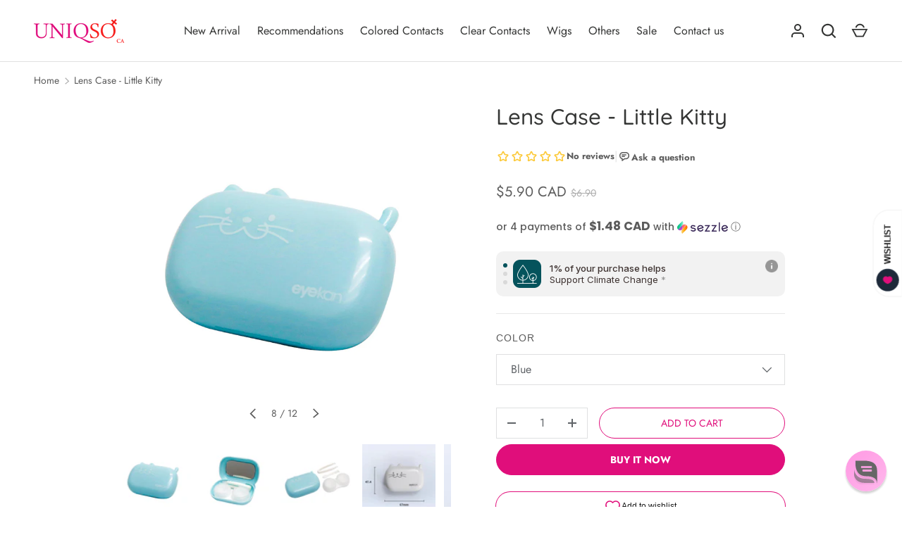

--- FILE ---
content_type: text/html; charset=UTF-8
request_url: https://halloweenday.zestardshop.com/snow
body_size: 523
content:
{"app_status":0,"page_option":0,"show_snow":1,"show_header":0,"show_footer":0,"show_santa":0,"snow_images":"[\"snow31.png\"]","header_garland_image":"header1.png","footer_garland_image":"footer1.png","santa_image":"halloween1.png","santa_direction":"bottom_left","show_flying_santa":0,"flying_santa_image":"skeleton1.gif","flying_santa_direction":"right_left"}